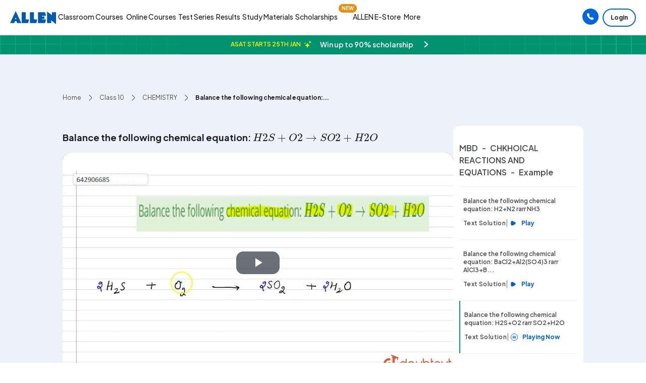

--- FILE ---
content_type: text/javascript
request_url: https://static.allen.in/_next/static/chunks/38087-2f74ee824cb4124b.js
body_size: 16782
content:
!function(){try{var e="undefined"!=typeof window?window:"undefined"!=typeof global?global:"undefined"!=typeof self?self:{},t=(new e.Error).stack;t&&(e._sentryDebugIds=e._sentryDebugIds||{},e._sentryDebugIds[t]="02455262-4061-4a0c-912c-ccfa6c29e3f1",e._sentryDebugIdIdentifier="sentry-dbid-02455262-4061-4a0c-912c-ccfa6c29e3f1")}catch(e){}}();"use strict";(self.webpackChunk_N_E=self.webpackChunk_N_E||[]).push([[38087],{73649:(e,t,l)=>{l.d(t,{D:()=>a});let a={DATE:"Please select a valid date.",DEFAULT:"Something went wrong!",UNEXPECTED_ERR:"An unexpected error occurred. Please try again later.",MOBILE_NO:"Please enter a valid 10-digit number.",NAME:"Please enter a name that is at least 3 characters long and uses only alphabets.",EMAIL:"Please enter a valid email address.",OPTIONS:"Please select a option.",VALUE:"Value required.",INTERNET:"Please check your internet connection.",OTP_EXHAUST:"You have exhausted all attempts. Please try after sometime.",INVALID_DOWNLOAD_LINK:"Issue in the download link. Please try again.",EMPTY_DOWNLOAD_LINK:"Empty download link",EMPTY_CONTENT:"Content is missing"}},54799:(e,t,l)=>{l.d(t,{B:()=>n,w:()=>a});let a={CHIPS:"chips",DATE:"dob",EMAIL:"email",FULL_NAME:"full_name",MOBILE_NUMBER:"mobile_number",NAME:"name",OPTIONS:"options"},n="main-navbar"},89521:(e,t,l)=>{l.d(t,{k:()=>a,r:()=>n});let a={adsat_registration_success:"adsat_registration_success",neet_rank_predicted:"neet_rank_predicted",jee_advanced_rank_predicted:"jee_advanced_rank_predicted",marketing_tracking_parameters:"marketing_tracking_parameters",user_details:"user_details",browser_details:"browser_details",class_selection:"class_selection",stream_selection:"stream_selection",know_more:"know_more",lp_visited:"lp_visited",faq_clicked:"faq_clicked",add_to_cart:"add_to_cart",enroll_now:"enroll_now",pdp_details:"pdp_details",social_icons_interacted:"social_icons_interacted",added_to_cart:"added_to_cart",checkout_basic_details_filled:"checkout_basic_details_filled",checkout_preferences_filled:"checkout_preferences_filled",checkout_initiated:"checkout_initiated",login_success:"login_success",onboarding_success:"onboarding_success",login_failed:"login_failed",onboarding_update:"onboarding_update",page_details:"page_details",payment_failed:"payment_failed",enrollment_success:"enrollment_success",spotlight_interacted:"spotlight_interacted",navigation_bar_clicked:"navigation_bar_clicked",schedule_callback:"mrkt_schedule_callback",address_details_filled:"address_details_filled",student_details_filled:"student_details_filled",parent_details_filled:"parent_details_filled",checkout_detailed_filled:"checkout_detailed_filled",tx_form_submitted:"TX_form_submitted",tx_study_mode_selected:"TX_study_mode_selected",button_clicked:"button_clicked"},n={COURSE_DETAILS:"course-details"}},9143:(e,t,l)=>{l.d(t,{A:()=>a});let a={APPLY:"Apply",BACK:"Back",CANCEL:"Cancel",CHANGE:"Change",EDIT:"Edit",REMOVE:"Remove",SAVE:"Save"}},15860:(e,t,l)=>{l.d(t,{y:()=>o});var a=l(7620),n=l(31703),i=l.n(n);let o=(e,t)=>{let{useDebounce:l=!1,disableCloseOnScroll:n=!1}=t||{},[o,r]=(0,a.useState)(!1),[s,d]=(0,a.useState)(null),c=i()(e=>{r(e)},100);(0,a.useEffect)(()=>{let t=t=>{o&&e.current&&!e.current.contains(t.target)&&r(!1)};return document.addEventListener("mousedown",t,{passive:!0}),document.addEventListener("touchstart",t,{passive:!0}),()=>{document.removeEventListener("mousedown",t),document.removeEventListener("touchstart",t)}},[e,o]);let u=(0,a.useCallback)(e=>{e.stopPropagation(),s&&(clearTimeout(s),d(null)),l?c(!0):r(!0)},[l,c,s]),_=(0,a.useCallback)(()=>{s&&clearTimeout(s);let e=setTimeout(()=>{r(!1),d(null)},200);d(e)},[s]),v=(0,a.useCallback)(function(){let e=arguments.length>0&&void 0!==arguments[0]&&arguments[0];if(o&&(r(!1),e)){var l;null==t||null===(l=t.parentHandler)||void 0===l||l.closeDropdown()}},[o,null==t?void 0:t.parentHandler]),p=(0,a.useCallback)(e=>{e.stopPropagation(),l?c(!o):r(!o)},[o,l,c]);return(0,a.useEffect)(()=>{if(o&&!n){let e=()=>{r(!1)};return document.addEventListener("scroll",e,{passive:!0}),()=>{document.removeEventListener("scroll",e)}}},[o,n]),(0,a.useEffect)(()=>()=>{s&&clearTimeout(s)},[s]),(0,a.useMemo)(()=>({openMenu:o,onMouseEnter:u,onMouseLeave:_,closeDropdown:v,setOpenMenu:r,openCloseDropDown:p}),[o,u,_,v,r,p])}},16459:(e,t,l)=>{l.d(t,{PZ:()=>p,mr:()=>m,x8:()=>f});var a=l(7620),n=l(81337),i=l(71383),o=l(3311),r=l(45760),s=l(76035),d=l(89521),c=l(61763),u=l(89674),_=l(74577);let v="GTM_EVENT_QUEUE";function p(){let e=(0,o.usePathname)(),t=(0,o.useSearchParams)(),l=(0,c.G)(s.M3),{persona_state:i,phone:v}=(0,c.G)(s.th);(0,a.useEffect)(()=>{var e,a;let o={utm_source:"",utm_medium:"",utm_campaign:"",utm_term:"",utm_content:"",utm_adset:"",utm_ad:"",utm_campaignid:"",utm_adsetid:"",utm_adid:"",utm_termid:"",utm_contentid:"",utm_custom_1:"",utm_custom_2:"",utm_custom_3:"",utm_custom_4:"",utm_custom_5:"",utm_custom_6:"",utm_custom_7:"",utm_custom_8:"",utm_custom_9:"",utm_custom_10:"",gclid:"",fbclid:"",referral_url:document?document.referrer:"",channel:document?(a=null===(e=document)||void 0===e?void 0:e.referrer)?a&&!window.location.href.includes("utm_")?"organic":(window.location.href.includes("utm_"),"others"):"direct":"",current_url:window.location.href};sessionStorage.getItem("globalEventData")?o=JSON.parse(sessionStorage.getItem("globalEventData")||"{}"):sessionStorage.setItem("globalEventData",JSON.stringify(o));let{utm_source:s,utm_medium:c,utm_campaign:p,utm_term:f,utm_content:b,utm_adset:E,utm_ad:g,utm_campaignid:N,utm_adsetid:T,utm_adid:y,utm_termid:A,utm_contentid:x,utm_custom_1:I,utm_custom_2:O,utm_custom_3:C,utm_custom_4:S,utm_custom_5:R,utm_custom_6:w,utm_custom_7:j,utm_custom_8:L,utm_custom_9:D,utm_custom_10:P,gclid:k,fbclid:U}=Object.fromEntries(null!=t?t:[]),M=new n.r;return M.initialize({utm_source:s||"",utm_medium:c||"",utm_campaign:p||"",utm_term:f||"",utm_content:b||"",utm_adset:E||"",utm_ad:g||"",utm_campaignid:N||"",utm_adsetid:T||"",utm_adid:y||"",utm_termid:A||"",utm_contentid:x||"",utm_custom_1:I||"",utm_custom_2:O||"",utm_custom_3:C||"",utm_custom_4:S||"",utm_custom_5:R||"",utm_custom_6:w||"",utm_custom_7:j||"",utm_custom_8:L||"",utm_custom_9:D||"",utm_custom_10:P||"",gclid:k||"",fbclid:U||""}),o={...o,...M.currentParams},sessionStorage.setItem("globalEventData",JSON.stringify(o)),(async()=>{m({event:d.k.marketing_tracking_parameters,data:o}),m({event:d.k.user_details,data:{is_logged_user:l?"yes":"no",mixpanel_device_id:localStorage.getItem("distinct_id"),enrolled_user:i===r.Eh.ENROLLED?"yes":"no",user_id:(0,_.F6)(),phone_number:await (0,u.Gg)(v)}}),m({event:d.k.browser_details,data:{device_type:(0,_.I0)()?"mweb":"web",browser:(0,_.X5)(),operating_system:(0,_.R0)(),screen_resolution:(0,_.DC)()}})})(),window.addEventListener("gtmLoaded",h),()=>{window.removeEventListener("gtmLoaded",h)}},[t,e,v,l,i])}function m(e){try{var t,l,a;(null===(t=window)||void 0===t?void 0:t.dataLayer)?null===(a=window)||void 0===a||null===(l=a.dataLayer)||void 0===l||l.push(e):f(e)}catch(e){console.warn("Error sending event to GTM",e)}}function f(e){try{let t=JSON.parse(i.LocalStorage.get(v)||"[]");Array.isArray(t)?(t.push(e),i.LocalStorage.set(v,JSON.stringify(t))):i.LocalStorage.set(v,"[]")}catch(e){console.warn("Error in  queueEventToGTMM",e)}}function h(){try{let e=JSON.parse(i.LocalStorage.get(v)||"[]");Array.isArray(e)&&e.forEach(e=>{m(e)})}catch(e){console.warn("Error in emitAllQueuedEvents",e)}finally{i.LocalStorage.set(v,"[]")}}},59903:(e,t,l)=>{l.d(t,{r:()=>a});var a=function(e){return e.PROFILE_SIDEBAR="PROFILE_SIDEBAR",e.PROFILE_DROPDOWN="PROFILE_DROPDOWN",e}({})},83891:(e,t,l)=>{l.d(t,{Xu:()=>d,eX:()=>s,lt:()=>r,rU:()=>o});var a=l(50702),n=l(1223),i=l(72694);function o(e){let t=arguments.length>1&&void 0!==arguments[1]?arguments[1]:{};(0,a.iG)(e,t)}function r(e,t){var l,o,r,s;let d=arguments.length>2&&void 0!==arguments[2]?arguments[2]:{};t instanceof n.hD&&(null==t?void 0:t.apiUrl)?(0,a.Md)("CAUGHT_API_ERROR",t,{data:(null==t?void 0:t.apiData)||"",..."object"==typeof d?d:{value:d}},!0,{__apiUrl:(null==t?void 0:t.apiUrl)||"",__apiMethod:(null==t?void 0:t.apiMethod)||"",__apiStatusCode:(null==t?void 0:t.apiStatusCode)||""}):t instanceof i.pe&&(null==t?void 0:null===(l=t.config)||void 0===l?void 0:l.url)?(0,a.Md)("CAUGHT_API_ERROR",t,{data:(null==t?void 0:null===(o=t.config)||void 0===o?void 0:o.data)||"",..."object"==typeof d?d:{value:d}},!0,{__apiUrl:(null==t?void 0:null===(r=t.config)||void 0===r?void 0:r.url)||"",__apiMethod:(null==t?void 0:null===(s=t.config)||void 0===s?void 0:s.method)||"",__apiStatusCode:String((null==t?void 0:t.status)||"")}):(0,a.Md)(e,t,"object"==typeof d?d:{value:d})}function s(e){let t=arguments.length>1&&void 0!==arguments[1]?arguments[1]:"unknown";console.error("Error in ".concat(t,":"),e)}function d(e){let t=arguments.length>1&&void 0!==arguments[1]?arguments[1]:"unknown";s(e,t),r("CAUGHT_ERROR",e,{context:t})}},83631:(e,t,l)=>{l.d(t,{A:()=>f});var a=l(54568),n=l(50292),i=l.n(n),o=l(97923),r=l(36437),s=l(36335),d=l(83891),c=l(94689),u=l(92465),_=l(38337),v=l(329);let p=e=>e.type===o.x.NAVIGATION||e.type===o.x.EXTERNAL_NAVIGATION,m=e=>e.className?(0,a.jsx)(r.A,{...e}):e.text?(0,a.jsx)(u.o,{...e}):(0,a.jsx)(_.c,{...e}),f=e=>{var t,l,n,o,r,u;let{cta:_,children:f,className:h,buttonProps:b={},linkProps:E={},afterActionCallback:g=()=>{}}=e,N=(0,v.Md)(),{label:T,action:y}=_||{};return _&&y&&p(y)?(0,a.jsx)(s.A,{className:h,cta:_,onClick:g,...E,children:f}):y?(0,a.jsx)(m,{...b,className:i()(h,b.className),text:T,iconAltText:null==_?void 0:null===(t=_.ctaIcon)||void 0===t?void 0:t.alt_text,isNameIcon:!!(null==_?void 0:null===(l=_.ctaIcon)||void 0===l?void 0:l.name),iconName:null==_?void 0:null===(n=_.ctaIcon)||void 0===n?void 0:n.name,isIcon:!!(null==_?void 0:null===(o=_.ctaIcon)||void 0===o?void 0:o.url),url:null==_?void 0:null===(r=_.ctaIcon)||void 0===r?void 0:r.url,iconPosition:null==_?void 0:null===(u=_.ctaIcon)||void 0===u?void 0:u.position,onClick:e=>{var t,l,a;if(null==_?void 0:null===(t=_.action)||void 0===t?void 0:t.tracking_params){let e=null==_?void 0:null===(l=_.action)||void 0===l?void 0:l.tracking_params;N({event_name:(null==e?void 0:e.event_type)||"",event_properties:{...null!==(a=null==e?void 0:e.current)&&void 0!==a?a:{}}})}null==e||e.preventDefault(),null==e||e.stopPropagation(),y&&(0,c.P)(y).then(()=>{g()}).catch(e=>(0,d.rU)("CTA_BUTTON_CLICK_FAILED",{error:e,label:T,action:y}))},children:f}):(0,a.jsx)("div",{className:h,children:f})}},46273:(e,t,l)=>{l.d(t,{u:()=>c});var a=l(7620),n=l(81036),i=l(52443),o=l(78665),r=l(52706);let s=()=>(0,o.dD)(o.Hk.FEATURE_FLAGS,(0,r._$)().ENV_ENUM),d=(e,t,l)=>{try{if(e.getIsMultiConfigMode()){let a=e.getConfigByKey(l);return null==a?void 0:a[t]}return e.getFeatureFlag(t)}catch(e){return console.warn("Error getting feature flag",{featureFlagName:t,configKeyName:l,error:e}),n.z[t]}},c=(e,t)=>{let l=(0,i.JN)(),o=null==l?void 0:l.configInstance,r=null!=t?t:s(),[c,u]=(0,a.useState)(()=>o?d(o,e,r):n.z[e]),_=(0,a.useCallback)(()=>{o&&u(d(o,e,r))},[o,e,r]);return(0,a.useEffect)(()=>{if(!o){console.warn("Remote config instance is not available",{featureFlagName:e,configKeyName:r});return}return _(),o.on("updated",_),()=>{o.off("updated",_)}},[o,_,e,r]),c}},69995:(e,t,l)=>{l.d(t,{ClientGate:()=>o});var a=l(54568),n=l(7620);let i=()=>()=>{},o=e=>{let{children:t,enabled:l=!0}=e,o=(0,n.useSyncExternalStore)(i,()=>!1,()=>!0);return l&&o?null:(0,a.jsx)(a.Fragment,{children:t})}},23684:(e,t,l)=>{l.d(t,{A:()=>r});var a=l(54568);l(7620);var n=l(81187),i=l(50292),o=l.n(i);let r=e=>{let{open:t,onClose:l,children:i,className:r="bg-primary",drawerChildrenClassName:s=""}=e;return(0,a.jsx)(n._,{variant:"temporary",anchor:"right",open:t,onClose:l,allowOutsideClickClose:!0,allowEscapeBasedClose:!0,childrenClassName:s,children:(0,a.jsx)("div",{role:"presentation",className:o()("w-130 max-w-full",r),children:i})})}},93068:(e,t,l)=>{l.r(t),l.d(t,{default:()=>h});var a=l(54568),n=l(76035),i=l(61763),o=l(21384),r=l(7620),s=l(90208),d=l(83447),c=l(66925),u=l(44771),_=l(74245),v=l(92465),p=l(60739),m=l(23684);let f=(0,r.lazy)(()=>l.e(10212).then(l.bind(l,10212))),h=e=>{let{studentFullName:t,isMobile:l}=e,h=(0,s.jL)(),b=(0,i.G)(n.$A),E=(0,i.G)(n.p6),{selectedCourse:g}=(0,d.q)(),N=(0,i.G)(e=>e.userSlice.course_details),T=(0,r.useMemo)(()=>null==N?void 0:N.find(e=>e.course_id===(null==g?void 0:g.id)),[N,g]),y=(0,i.G)(n.zz),A=(0,i.G)(n.M3),x=()=>{h((0,u.Tu)()),h((0,u.aE)())};return(0,a.jsxs)(a.Fragment,{children:[(0,a.jsx)(r.Suspense,{children:(0,a.jsx)(m.A,{open:b,onClose:()=>{h((0,u.fG)())},className:l?"w-full":"",drawerChildrenClassName:l?"w-full":"",children:(0,a.jsx)(f,{})})}),(0,a.jsxs)(a.Fragment,{children:[(0,a.jsxs)("div",{className:"hidden cursor-pointer gap-x-0.5 border-x border-inactive px-4  lg:flex lg:flex-col  lg:gap-y-0.5",onClick:x,children:[(0,a.jsx)("div",{children:(0,a.jsx)("div",{"data-testid":"user-name",className:"whitespace-nowrap",children:T?(0,a.jsx)(_.E,{component:"span",weight:"semibold",fontColor:"default-title",children:"".concat(null==T?void 0:T.class," • ").concat(null==T?void 0:T.stream)}):t})}),(y||E)&&(0,a.jsx)("div",{"data-testid":"user-title",className:"text-xs font-bold text-default-body",children:A&&T?(0,a.jsxs)("div",{className:"flex items-center",children:[(0,a.jsx)(_.E,{component:"span",size:"base",fontColor:"active",weight:"semibold",children:"Change course"}),(0,a.jsx)(o.xW,{name:"arrow-right-v3-bold",height:18,width:18,url:"",color:(0,p.rQ)(c.t.BRAND_ACTIVE)})]}):E})]}),(0,a.jsx)("div",{className:"block lg:hidden",children:(0,a.jsxs)(a.Fragment,{children:[(0,a.jsx)("div",{className:"flex gap-0.5 ",children:["class","stream","mode"].map(e=>(0,a.jsx)(_.E,{size:"small",component:"span",weight:"semibold",fontColor:"default-body",className:"my-0.5 whitespace-nowrap rounded-1 border-1 border-inactive bg-secondary px-1",children:null==T?void 0:T[e]},e))}),(0,a.jsx)("div",{children:(0,a.jsx)(v.o,{onClick:x,buttonType:"transparent",size:"medium",children:(0,a.jsxs)("div",{className:"flex items-center",children:[(0,a.jsx)(_.E,{component:"span",weight:"semibold",fontColor:"active",children:"Change course"}),(0,a.jsx)(o.xW,{name:"arrow-right-v3-bold",height:18,width:18,url:"",color:(0,p.rQ)(c.t.BRAND_ACTIVE)})]})})})]})})]})]})}},78860:(e,t,l)=>{l.d(t,{A:()=>ep});var a=l(54568),n=l(7620),i=l(96460),o=l(4203),r=l(10231),s=l(92465),d=l(76035),c=l(61763),u=l(36335),_=l(50580),v=l(39412),p=l(93068),m=l(46273),f=l(47978),h=l(11711),b=l(81187),E=l(3854),g=l(50292),N=l.n(g),T=l(99352),y=l.n(T),A=l(3494),x=l(6369),I=l(97923),O=l(45397),C=l(74245),S=l(44771),R=l(9143),w=l(66925),j=l(49703),L=l(52203),D=l(3311);function P(e){var t;let{data:l,setDrawer:i}=e,p=(0,c.j)(),m=(0,D.useRouter)(),{setTheme:f}=(0,j.D)(),[g,T]=(0,n.useState)(0),[P,k]=(0,n.useState)({0:0}),U=e=>{T(t=>t===e?null:e)},M=(e,t)=>{k(l=>({...l,[e]:l[e]===t?null:t}))},G=(0,c.G)(d.M3),V=()=>{i(!1)},F=function(){let e=arguments.length>0&&void 0!==arguments[0]?arguments[0]:"";(0,r.$)({event_name:_.b8.BUTTON_CLICK,event_properties:{current_screen_section:"header",flow:"",button_name:e}})},B=function(e){let t=arguments.length>1&&void 0!==arguments[1]?arguments[1]:"";(0,r.$)({event_name:_.b8.BUTTON_CLICK,event_properties:{current_screen_section:"header",flow:"",button_name:t}}),null!=e&&void 0!=e&&(i(!1),(0,o.M)(e))},H=e=>{(0,r.$)({event_name:_.b8.NAV_BAR_CLICK,event_properties:{current_screen_section:"header",flow:"",tab_name:"Allen",tab_position:"0"}}),e&&i(!1)},K=function(){let e=arguments.length>0&&void 0!==arguments[0]?arguments[0]:"headerTab",t=arguments.length>1&&void 0!==arguments[1]?arguments[1]:0;(0,r.$)({event_name:_.b8.DROPDOWN_CLICK,event_properties:{current_screen_section:"header",flow:"",section_name:e}}),U(t)},Y=function(e){let t=arguments.length>1&&void 0!==arguments[1]?arguments[1]:"",l=arguments.length>2&&void 0!==arguments[2]?arguments[2]:"",a=arguments.length>3&&void 0!==arguments[3]?arguments[3]:"";(0,r.$)({event_name:_.b8.NAV_BAR_SELECTION_CLICK,event_properties:{current_screen_section:"header",flow:"",section_name:t,sub_section_name:l,link_text_cta:a}}),(null==e?void 0:e.type)!==I.x.NAVIGATION&&(null==e?void 0:e.type)!==I.x.EXTERNAL_NAVIGATION&&(0,o.M)(e),i(!1)},z=async()=>{F(A.VJ),await (0,O.eg)()(p).then(()=>{i(!1),f(L.N$),m.push("/")})},W=()=>{p((0,S.bA)())},X=()=>{p((0,S.gQ)({heading:x.JD.LOG_OUT_LINK,description:x.JD.LOG_OUT_TEXT,handleClose:W,primaryBtnLabel:x.JD.LOG_OUT_LINK,primaryBtnClick:z,secondaryBtnLabel:R.A.CANCEL,secondaryBtnClick:W,popupSize:"sm"})),i(!1)};return(0,a.jsx)(a.Fragment,{children:(0,a.jsx)(b._,{variant:"persistent",anchor:"left",open:!0,onClose:()=>e=>{("keydown"!==e.type||"Tab"!==e.key&&"Shift"!==e.key)&&V()},hideBackdrop:!1,allowEscapeBasedClose:!1,allowOutsideClickClose:!1,childrenClassName:"flex flex-col h-full md:w-1/2 w-5/6 flex-1 bg-primary !overflow-hidden",children:(0,a.jsxs)(a.Fragment,{children:[(0,a.jsxs)("div",{className:"sticky top-0 z-20 flex justify-between bg-primary py-8 pl-4 shadow-md",children:[(0,a.jsx)("div",{className:"flex self-center",children:(0,a.jsx)(u.A,{cta:{label:"",action:l.logo.action},onClick:()=>{var e;return H(null==l?void 0:null===(e=l.logo)||void 0===e?void 0:e.action)},children:(0,a.jsx)(v.A,{size:"small"})})}),(0,a.jsx)("div",{className:"mx-4 self-center ",children:(0,a.jsx)(s.o,{size:"large",buttonType:"transparent",iconName:"close",iconAltText:"close icon",text:"",isNameIcon:!0,iconPosition:"right",testId:"closeIcon",iconColor:w.t.ICONS_DEFAULT_ACTIVE,onClick:V})})]}),(0,a.jsx)("div",{className:"no-scrollbar overflow-y-scroll pb-20",children:y()(null==l?void 0:l.tabs)&&(0,a.jsx)("div",{children:l.tabs.map((e,t)=>{var l,n;return(null==e?void 0:e.sections)&&(null==e?void 0:null===(l=e.sections)||void 0===l?void 0:l.length)>0?(0,a.jsxs)(E.nD,{placeholder:"accordion",open:g===t,className:N()("px-5 border-b border-inactive",{"bg-secondary border-b-0":g===t}),icon:(0,a.jsx)(h.A,{width:24,height:24,color:"currentColor",className:N()("mx-auto text-default-title h-4 w-4 transition-transform",{"rotate-180":g===t})}),children:[(0,a.jsx)(E.u,{placeholder:e.label,onClick:()=>K(e.label,t),className:N()("border-b-0"),children:(0,a.jsx)(C.E,{component:"p",fontColor:"default-title",weight:"bold",label:e.label,className:"mr-auto"})}),(0,a.jsx)(E.jR,{className:"!pt-0",children:null==e?void 0:null===(n=e.sections)||void 0===n?void 0:n.map((l,n)=>{var i;return(0,a.jsxs)("nav",{className:"p-0",children:[l.list.title?(0,a.jsx)(C.E,{component:"span",size:"xs",fontColor:"default-title",className:"mr-auto",label:l.list.title},"".concat(l.list.title,"_menu_title_").concat(n)):(0,a.jsx)(a.Fragment,{}),null==l?void 0:null===(i=l.list)||void 0===i?void 0:i.items.map((i,o)=>(0,a.jsx)("div",{children:(null==i?void 0:i.submenu)?(0,a.jsxs)(E.nD,{placeholder:"accordion",open:P[t]===o,className:N()("p-0 px-5 border-b border-opacity-10 border-mute-active",{"bg-secondary border-b-0":g===t}),icon:(0,a.jsx)(h.A,{width:24,height:24,color:"currentColor",className:N()("text-default-title h-4 w-4 transition-transform",{"rotate-180":P[t]===o})}),children:[(0,a.jsx)(E.u,{placeholder:i.label,onClick:()=>M(t,o),className:"border-b-0 py-2",children:(0,a.jsx)(C.E,{component:"span",size:"xs",fontColor:"default-title",weight:P[t]===o?"medium":"semibold",label:i.label})}),(0,a.jsx)(E.jR,{className:"border-l border-mute-active border-opacity-10 px-2 py-0",children:i.submenu.map((t,n)=>(0,a.jsx)(u.A,{cta:t,className:"py-1",children:(0,a.jsx)("div",{role:"button",className:"flex w-full items-center rounded-lg p-3 text-start leading-tight outline-none transition-all hover:bg-transparent focus:bg-opacity-80 active:bg-transparent",onClick:()=>{(null==t?void 0:t.action)&&Y(null==t?void 0:t.action,l.list.title,e.label,t.label)},children:(0,a.jsx)(C.E,{component:"span",fontColor:"default-title",label:t.label})})},"submenu_".concat(n)))})]},"acc_".concat(o)):(0,a.jsx)(u.A,{cta:i,className:"py-1",children:(0,a.jsx)("div",{role:"button",className:"px-5 py-3 hover:bg-transparent focus:bg-transparent active:bg-transparent",onClick:()=>{(null==i?void 0:i.action)&&Y(null==i?void 0:i.action,l.list.title,e.label,i.label)},children:(0,a.jsx)(C.E,{component:"span",size:"xs",weight:"semibold",fontColor:"default-title",label:i.label})})},"".concat(e.label,"_menu_").concat(n,"_").concat(o))},"submenu-".concat(o)))]},"".concat(t,"_menu_").concat(n))})})]},"acc__".concat(t)):(0,a.jsxs)("div",{onClick:()=>B(null==e?void 0:e.action,e.label),className:"mr-auto flex flex-row items-center gap-2 border-b border-inactive px-5 py-4 text-sm font-semibold text-default-title",children:[e.label,(null==e?void 0:e.tag_name)&&(0,a.jsx)(C.E,{component:"span",weight:"bold",fontColor:"static-white",className:"rounded-lg   bg-event-attention px-1.5 pt-0",children:e.tag_name})]},"".concat(e.label,"_").concat(t))})})}),(0,a.jsx)("div",{className:"fixed bottom-0 left-0 z-20 mt-8 inline-flex h-8 w-full-available items-center bg-primary py-8 pl-4 shadow-md",children:(0,a.jsx)(s.o,{buttonType:"link",size:"medium",testId:"ctaButton",onClick:()=>{var e,t;return G?X():B(null===A.cG||void 0===A.cG?void 0:null===(e=A.cG.cta)||void 0===e?void 0:e.action,null===A.cG||void 0===A.cG?void 0:null===(t=A.cG.cta)||void 0===t?void 0:t.label)},children:G?A.VJ:null===A.cG||void 0===A.cG?void 0:null===(t=A.cG.cta)||void 0===t?void 0:t.label})})]})})})}var k=l(83631),U=l(89521),M=l(16459),G=l(83891),V=l(38337),F=l(15860),B=l(71025),H=l(19193),K=l(60739);let Y=e=>{let{hasSubMenu:t}=e;return t?(0,a.jsx)(B.A,{color:"currentColor",height:16,width:16}):null},z=e=>{let{label:t,hasSubMenu:l,itemIcon:n}=e;return(0,a.jsxs)("div",{className:N()("flex w-full-available rounded-md gap-3 bg-secondary py-2.5 pr-3 text-sm hover:bg-primary",{"pl-3":n,"pl-4":!n}),children:[n&&(0,a.jsx)("div",{className:"flex size-6 items-center justify-center rounded-full md:bg-fill-secondary-active",children:(0,a.jsx)(H.Ay,{url:null==n?void 0:n.url,name:null==n?void 0:n.name,alt_text:null==n?void 0:n.alt_text,width:16,height:16,loading:"eager",color:(0,K.rQ)(w.t.ICONS_BRAND_ACTIVE)})}),(0,a.jsxs)(C.E,{className:N()("flex flex-1 items-center line-clamp-1 justify-between"),size:"small",component:"span",children:[t,(0,a.jsx)(Y,{hasSubMenu:l})]})]})},W=e=>{var t;let{subMenu:l,subSectionTitle:n,handleMenuDropItemClick:i}=e,o=(0,a.jsx)(z,{label:l.label,hasSubMenu:(null==l?void 0:l.show_submenu_icon)||!!(null===(t=l.submenu)||void 0===t?void 0:t.length),itemIcon:l.icon});return(0,a.jsx)("div",{className:"flex w-full-available",children:l.action?(0,a.jsx)(k.A,{linkProps:{parentClassName:"block w-full"},cta:{label:"",action:l.action},afterActionCallback:()=>{l.action&&i(l.action,n||"",l.label)},children:o}):o})},X=e=>{let{menu:t,subMenu:l,depthLevel:i,index:d,position:c,sectionTitle:v,subSectionTitle:p,parentHandler:m}=e,f=(0,n.useRef)(null),h=(0,F.y)(f,{parentHandler:m}),{openMenu:b,onMouseEnter:E,onMouseLeave:g,closeDropdown:T,openCloseDropDown:y}=h,A=(0,n.useCallback)(()=>{var e,l;!(i>0)&&((0,r.$)({event_name:_.b8.NAV_BAR_CLICK,event_properties:{current_screen_section:"header",flow:"",tab_name:null==t?void 0:t.label,tab_position:c+""}}),(null==t?void 0:t.action)&&(null==t?void 0:null===(e=t.action)||void 0===e?void 0:e.type)!==I.x.NAVIGATION&&(null==t?void 0:null===(l=t.action)||void 0===l?void 0:l.type)!==I.x.EXTERNAL_NAVIGATION&&((0,o.M)(t.action).catch(e=>(0,G.rU)("NAV_MENU_CLICK_ERROR",e)),T(),(0,M.mr)({event:U.k.navigation_bar_clicked,data:{name:null==t?void 0:t.label,position:c+1,clicked_subtype_name:""}})))},[T,i,t,c]),x=(0,n.useCallback)(function(e){let t=arguments.length>1&&void 0!==arguments[1]?arguments[1]:"",l=arguments.length>2&&void 0!==arguments[2]?arguments[2]:"";if(T(!0),e){switch(null==e?void 0:e.type){case I.x.NAVIGATION:case I.x.EXTERNAL_NAVIGATION:break;default:(0,o.M)(e).catch(e=>(0,G.rU)("MENU_DROPDOWN_CLICK_ERROR",e))}(0,r.$)({event_name:_.b8.NAV_BAR_SELECTION_CLICK,event_properties:{current_screen_section:"header",flow:"",section_name:v,sub_section_name:t,link_text_cta:l}}),(0,M.mr)({event:U.k.navigation_bar_clicked,data:{name:v,position:c+1,clicked_subtype_name:t}});try{(0,M.mr)({event:U.k.stream_selection,data:{stream:l}})}catch(e){(0,G.rU)("Error in sending event to GTM",e)}}},[c,v,T]),O=(0,n.useCallback)(()=>{var e,l,n;let o=!!(null==t?void 0:null===(e=t.sections)||void 0===e?void 0:e.length),r=(0,a.jsx)("div",{className:N()("bar h-1 mt-2 rounded-xl",{"bg-fill-primary-active":b&&o&&!(null==t?void 0:t.hide_menu_active_bar)||b&&!o&&(null==t?void 0:t.action)&&!(null==t?void 0:t.hide_menu_active_bar)})});return(0,a.jsxs)("li",{className:N()("relative",{"mr-6":null==t?void 0:t.tag_name,"mt-2":r}),ref:f,onMouseEnter:E,onMouseLeave:g,onClick:y,"aria-expanded":b?"true":"false","aria-haspopup":"menu",children:[(0,a.jsxs)("div",{className:"cursor-pointer font-medium text-default-title",children:[(null==t?void 0:t.action)?(0,a.jsx)(u.A,{cta:{label:t.label||"",action:t.action},className:N()("text-center text-nowrap bg-transparent mx-1 text-sm font-medium",{"pr-5":null==t?void 0:t.tag_name,"!p-0":!(null==t?void 0:t.tag_name)}),testId:(null==t?void 0:t.label)||"",onClick:A}):(null==t?void 0:t.icon)?(0,a.jsx)(V.c,{buttonType:"primary",size:"small",iconName:null===(l=t.icon)||void 0===l?void 0:l.name,isNameIcon:!0}):(0,a.jsx)("div",{className:"text-nowrap",children:(0,a.jsx)(s.o,{testId:(null==t?void 0:t.label)||"",buttonType:"transparent",noHoverState:!0,onClick:A,text:(null==t?void 0:t.label)||"",size:"medium",fontBold:!1})}),(null==t?void 0:t.tag_name)&&(0,a.jsx)(C.E,{component:"span",weight:"bold",size:"small",fontColor:"static-white",className:"absolute right-0 top-1 -translate-y-full translate-x-full rounded-xl bg-fill-warning-bold px-1.5 py-px !text-2xs",children:t.tag_name}),r]}),t&&(null==t?void 0:t.sections)&&(null===(n=(null==t?void 0:t.sections)||[])||void 0===n?void 0:n.length)>0&&(0,a.jsx)("div",{className:N()("navDropdown duration-300 w-fit flex-row",{"pt-4.5":!t.hide_menu_active_bar,"pt-2.5":t.hide_menu_active_bar,"left-0":(null==t?void 0:t.dialog_position)!=="left","flex animate-fade-in":b,"hidden animate-fade-out":!b}),id:"headerTabDropDown",children:null==t?void 0:t.sections.map((e,l)=>{var n,o,r,s;return(0,a.jsxs)("div",{className:"w-60 rounded-xl bg-secondary shadow-md",children:[e.list.title&&(0,a.jsx)("div",{className:"flex items-start justify-between p-2",children:(0,a.jsx)("div",{className:"cursor-default bg-secondary px-2 pt-1 ",children:(0,a.jsx)(C.E,{component:"span",weight:"bold",fontColor:"active",className:"uppercase tracking-wider",children:null==e?void 0:e.list.title})})}),(null==e?void 0:null===(n=e.list)||void 0===n?void 0:n.items)&&(null==e?void 0:null===(r=e.list)||void 0===r?void 0:null===(o=r.items)||void 0===o?void 0:o.length)>0&&(0,a.jsx)("ul",{className:"grid grid-cols-1 gap-y-2 py-2",children:null==e?void 0:null===(s=e.list)||void 0===s?void 0:s.items.map((e,l)=>(0,a.jsx)(X,{subMenu:e,index:l,position:c,sectionTitle:t.label,subSectionTitle:"",parentHandler:h,depthLevel:Number(i+1)},"".concat(null==t?void 0:t.label,"_").concat(null==e?void 0:e.label,"_").concat(l)))})]},"".concat(null==t?void 0:t.label,"_section_").concat(null==e?void 0:e.list.title,"_").concat(l))})})]})},[h,i,A,t,E,g,y,b,c]),S=(0,n.useCallback)(()=>{var e,t;let n=null===(e="".concat(p||""," ").concat((null==l?void 0:l.label)||""))||void 0===e?void 0:e.trim();return(0,a.jsxs)("li",{className:"menu-items-1 relative",ref:f,onMouseEnter:E,onMouseLeave:g,onClick:y,"aria-expanded":b?"true":"false","aria-haspopup":"menu",children:[l&&(0,a.jsx)("div",{className:"px-2",children:(0,a.jsx)(W,{subMenu:l,subSectionTitle:n,handleMenuDropItemClick:x})}),(null==l?void 0:l.submenu)&&(null==l?void 0:null===(t=l.submenu)||void 0===t?void 0:t.length)>0&&(0,a.jsx)("ul",{className:"navDropdown navDropdown-submenu duration-300 ".concat(b?"flex animate-fade-in":"hidden animate-fade-out"," w-fit flex-row"),style:{top:50*d+"px"},id:"headerTabSubDropDown",children:(0,a.jsx)("div",{className:"relative w-60 rounded-xl bg-secondary p-2 shadow-md",children:null==l?void 0:l.submenu.map((e,t)=>(0,a.jsx)(X,{subMenu:e,index:t,position:c,sectionTitle:v,parentHandler:h,subSectionTitle:n,depthLevel:Number(i+1)},t))})})]},"".concat(v,"-").concat(p,"-").concat(null==l?void 0:l.label,"-menu-item"))},[p,l,v,E,g,y,b,x,d,c,h,i]),R=(0,n.useCallback)(()=>{var e;let t=null===(e="".concat(p||""," ").concat((null==l?void 0:l.label)||""))||void 0===e?void 0:e.trim();return l?(0,a.jsx)("li",{className:"menu-items-1",ref:f,onMouseEnter:E,onMouseLeave:g,onClick:y,children:(0,a.jsx)(W,{subMenu:l,subSectionTitle:t,handleMenuDropItemClick:x})},d+"-sub-item"):null},[x,d,E,g,y,l,p]);return 0===i?O():1===i?S():2===i?R():null},q=e=>{var t;return(0,a.jsx)("nav",{className:"flex h-full flex-row",children:(0,a.jsx)("ul",{className:"flex h-full list-none items-center justify-center gap-x-5 self-end md:mr-2",children:null===(t=e.filteredTabs)||void 0===t?void 0:t.map((e,t)=>(0,a.jsx)(X,{menu:e,position:t,index:t,depthLevel:0},"".concat(t,"_menu_").concat(e.label)))})})},J=(0,l(77844).default)(()=>Promise.all([l.e(16341),l.e(88070),l.e(15784),l.e(94060),l.e(36925)]).then(l.bind(l,36925)),{loadableGenerated:{webpack:()=>[36925]}});function Q(e){var t;let{data:l}=e,h=(0,D.usePathname)(),b=(0,m.u)("ignore_header_for_mweb")||[],[E,g]=(0,n.useState)(!1),T=(0,m.u)("enable_multi_course"),y=(0,c.G)(d.P_),x=T&&y,I=(0,c.G)(d.M3),O=(0,c.G)(d.J4),C=(0,c.G)(d.OK),S=function(e){let t=arguments.length>1&&void 0!==arguments[1]?arguments[1]:"";(0,r.$)({event_name:_.b8.BUTTON_CLICK,event_properties:{current_screen_section:"header",flow:"",button_name:t}}),null!=e&&void 0!=e&&(g(!1),(0,o.M)(e))},R=e=>{(0,r.$)({event_name:_.b8.NAV_BAR_CLICK,event_properties:{current_screen_section:"header",flow:"",tab_name:"Allen",tab_position:"0"}}),e&&g(!1)};return((0,n.useEffect)(()=>(E?document.body.classList.add("overflow-hidden"):document.body.classList.remove("overflow-hidden"),()=>{document.body.classList.remove("overflow-hidden")}),[E]),b.includes(h))?(0,a.jsx)(a.Fragment,{}):(0,a.jsxs)("div",{className:"sticky top-0 z-101 bg-secondary md:hidden",children:[(0,a.jsx)("div",{className:N()("container relative z-50 flex cursor-default items-center justify-between",{"py-4":y,"py-2.5":!y}),children:(0,a.jsxs)("div",{className:"flex w-full content-center items-center justify-between",children:[(0,a.jsxs)("div",{className:"flex items-center",children:[!y&&(0,a.jsx)("div",{className:"mr-2 cursor-pointer self-center",onClick:()=>{(0,r.$)({event_name:_.b8.BUTTON_CLICK,event_properties:{current_screen_section:"header",flow:"",button_name:"Hamburger Menu"}}),g(!0)},"data-testid":"menuIcon",children:(0,a.jsx)(i.A,{width:24,height:24,color:"currentColor"})}),(0,a.jsx)(f.X,{load:!x,name:"mweb-non-multi-course-logo",children:(0,a.jsx)("div",{onClick:()=>{var e;return R(null==l?void 0:null===(e=l.logo)||void 0===e?void 0:e.action)},children:(0,a.jsx)(u.A,{cta:{label:"",action:l.logo.action},children:(0,a.jsx)(v.A,{size:"small"})})})}),(0,a.jsx)(f.X,{load:x,name:"mweb-user-details",children:(0,a.jsx)(p.default,{isMobile:!0})})]}),(0,a.jsxs)("div",{className:"flex items-center gap-3",children:[(null==l?void 0:l.callbackCta)&&!C&&(0,a.jsx)(q,{filteredTabs:A.e4}),(0,a.jsx)(f.X,{load:I||O,name:"mweb-user-logged-in-view",children:(0,a.jsx)(J,{})}),(null==l?void 0:l.cta)&&!I&&!O&&(0,a.jsx)(s.o,{buttonType:"secondary",testId:"mwebLoginCtaButton",size:"small",text:null===(t=l.cta)||void 0===t?void 0:t.label,onClick:()=>{var e,t,a;return S(null===(e=l.cta)||void 0===e?void 0:e.action,null!==(a=null===(t=l.cta)||void 0===t?void 0:t.label)&&void 0!==a?a:"Login/signup")}})]})]})}),(0,a.jsx)(f.X,{load:E,name:"meb-drawer-view",children:(0,a.jsx)(P,{setDrawer:g,data:l})})]})}var $=l(54799),Z=l(83447),ee=l(88690),et=l(60699),el=l(85746),ea=l(29823),en=l(53427),ei=l(65519),eo=l(52671);let er=e=>{let{placeholder:t="Search",onChange:l,onSearch:i,className:o}=e,s=(0,D.useSearchParams)(),d=(null==s?void 0:s.get("query"))||"",[c,u]=(0,n.useState)(d),[v,p]=(0,n.useState)(!1),m=(0,ei.w)(w.t.ICONS_DEFAULT_ACTIVE),{isDarkTheme:f}=(0,el.useResolvedTheme)(),h=(0,et.S)().pathname,b=(0,eo.n)(h);return(0,n.useEffect)(()=>{if(v){let e={event_name:_.b8.BUTTON_CLICK,event_properties:{button_name:"search_button",current_screen:b}};(0,r.$)(e)}},[v,b]),(0,n.useEffect)(()=>{""===c&&""!==d&&(u(d),null==l||l(d))},[d]),(0,a.jsxs)("div",{className:N()("flex items-center gap-2 rounded-[16px] border ".concat(f?"border-[#FFFFFF]":"border-inactive"," bg-secondary px-3 py-2.5"),"w-80 transition-all h-11",f?"focus-within:border-static-white":"focus-within:border-primary",o),children:[(0,a.jsx)("span",{className:"flex items-center justify-center w-5 h-5",children:(0,a.jsx)(ea.A,{width:24,height:24,color:m})}),(0,a.jsx)("input",{type:"text",value:c,onChange:e=>{let t=e.target.value;u(t),null==l||l(t)},onKeyPress:e=>{"Enter"===e.key&&i&&i(c)},onFocus:()=>p(!0),onBlur:()=>p(!1),placeholder:t,className:"w-full bg-transparent text-default-title outline-none placeholder:text-[var(--text-inactive)] text-sm font-normal","aria-label":"Search"}),c&&(0,a.jsx)("button",{onClick:()=>{u(""),null==l||l("")},className:"cursor-pointer","aria-label":"Clear search",children:(0,a.jsx)(en.A,{width:24,height:24,color:m})})]})};var es=l(83331),ed=l(38766);let ec=(0,n.lazy)(()=>Promise.all([l.e(16341),l.e(88070),l.e(15784),l.e(94060),l.e(28612)]).then(l.bind(l,28612)));function eu(e){var t,l;let{data:i}=e,p=(0,et.S)(),h=(0,D.usePathname)(),b=(0,c.G)(d.M3)||!1,E=(0,c.G)(d.P_),g=(0,m.u)("ignore_header_for_web")||[],T=(0,c.G)(d.J4),y=(0,c.G)(d.OK),x=(0,c.G)(d.__),{selectedCourse:I}=(0,Z.q)(),O=(0,c.G)(e=>e.userSlice.course_details),C=(0,n.useMemo)(()=>null==O?void 0:O.find(e=>e.course_id===(null==I?void 0:I.id)),[O,I]),{searchbarAllowedPaths:S,headerSearchbarExcludedCourseNames:R,headerSearchbarAllowedCourseIds:w,headerSearchbarAllowedStreams:j,headerSearchbarAllowedSessions:L,disableSearch:P,searchbarPlaceholder:k}=(0,ed.$)(),U=(0,n.useMemo)(()=>(0,es.Kt)({isUserLoggedIn:b,studentBatchDetails:x,pathname:p.pathname,activeCourseDetails:C,searchbarAllowedPaths:S,headerSearchbarExcludedCourseNames:R,headerSearchbarAllowedCourseIds:w,headerSearchbarAllowedStreams:j,headerSearchbarAllowedSessions:L,disableSearch:P}),[b,x,p.pathname,C,S,R,w,j,L,P]),M=(0,n.useCallback)(()=>{if((null==i?void 0:i.tabs)&&Array.isArray(null==i?void 0:i.tabs)){let e=[...i.tabs];(0,ee.fU)()||V(e=window.innerWidth<(b?1180:1170)?e.filter(e=>"Study Materials"!==e.label&&"About us"!==e.label):window.innerWidth<(b?1320:1260)?e.filter(e=>"About us"!==e.label):null==i?void 0:i.tabs)}},[b,null==i?void 0:i.tabs]);(0,n.useEffect)(()=>(window.addEventListener("resize",M,{passive:!0}),M(),()=>{window.removeEventListener("resize",M)}),[M,b]);let[G,V]=(0,n.useState)((null==i?void 0:i.tabs)||[]),F=(0,n.useCallback)(function(e){let t=arguments.length>1&&void 0!==arguments[1]?arguments[1]:"";null!=e&&void 0!=e&&((0,r.$)({event_name:_.b8.BUTTON_CLICK,event_properties:{current_screen_section:"header",flow:"",button_name:t}}),(0,o.M)(e))},[]),B=(0,n.useCallback)(e=>{e&&(0,r.$)({event_name:_.b8.NAV_BAR_CLICK,event_properties:{current_screen_section:"header",flow:"",tab_name:"Allen",tab_position:"0"}})},[]),H=(0,n.useCallback)(e=>{if(e.trim()){let t=(0,eo.n)(p.pathname),l={event_name:_.b8.BUTTON_CLICK,event_properties:{button_name:"search_submitted",current_screen:t,query_searched:e}};(0,r.$)(l);let a="/search?query=".concat(encodeURIComponent(e));"/search"===p.pathname?p.replace(a):p.push(a)}},[p]);return g.includes(h)?(0,a.jsx)(a.Fragment,{}):(0,a.jsx)("div",{children:(0,a.jsxs)("div",{className:N()("header-container sticky top-0 z-101 mx-4 hidden cursor-default items-center sm:flex md:mx-5 ",{"h-17.5 xl:h-17":!E,"h-19.5":E}),children:[(0,a.jsxs)("div",{className:"flex items-center gap-x-8",children:[(0,a.jsx)("div",{className:"h-7",onClick:()=>B(i.logo.action),children:(0,a.jsx)(u.A,{cta:{label:"",action:null==i?void 0:null===(t=i.logo)||void 0===t?void 0:t.action},children:(0,a.jsx)(v.A,{})})}),!y&&(0,a.jsx)(q,{filteredTabs:G})]}),(0,a.jsx)("div",{className:"flex flex-1 justify-center",children:U&&(0,a.jsx)(er,{placeholder:k,onSearch:H})}),(0,a.jsxs)("div",{className:N()("flex items-center justify-end gap-x-4"),children:[(null==i?void 0:i.callbackCta)&&!y&&(0,a.jsx)(q,{filteredTabs:A.e4}),(null==i?void 0:i.cta)&&!b&&!T&&(0,a.jsx)("div",{children:(0,a.jsx)(s.o,{buttonType:"secondary",testId:"loginCtaButton",size:"small",text:null===(l=i.cta)||void 0===l?void 0:l.label,onClick:()=>{var e,t,l;return F(null===(e=i.cta)||void 0===e?void 0:e.action,null!==(l=null===(t=i.cta)||void 0===t?void 0:t.label)&&void 0!==l?l:"Login/signup")}})}),(0,a.jsx)(f.X,{load:b||T,name:"web-header-logged-in-view",children:(0,a.jsx)(ec,{isUserLoggedIn:b})})]})]})})}var e_=l(74577),ev=l(69995);function ep(e){var t;let{userAgent:l,ssrIsLoggedIn:n,removeHeaderConfig:i}=e,o=(0,ee.MG)(l),r=(0,e_.Ap)(l),s=A.cG;return o||null!==(t=null==i?void 0:i["mweb"===r?"remove_from_mweb":"remove_from_web"])&&void 0!==t&&t?(0,a.jsx)(a.Fragment,{}):(0,a.jsx)("header",{id:$.B,className:"sticky top-0 z-999 bg-secondary",children:(0,a.jsxs)(ev.ClientGate,{enabled:n,children:["mweb"!==r&&(0,a.jsx)(eu,{data:s}),"mweb"===r&&(0,a.jsx)(Q,{data:s})]})})}},89255:(e,t,l)=>{l.d(t,{Bh:()=>c,EW:()=>r,Og:()=>_,Ui:()=>u,Ut:()=>i,cl:()=>a,jE:()=>s,qn:()=>o,tf:()=>n,v:()=>d});let a={SHIMMER:{CARD_COUNT:10,TAB_COUNT:5,SUBTAB_COUNT:3}};var n=function(e){return e.ALL="ALL",e.VIDEOS="VIDEOS",e.VIDEO="VIDEO",e.CHAPTERS="CHAPTERS",e.DOCUMENTS="DOCUMENTS",e.TOOLS="TOOLS",e}({});let i="No results were found.",o="We couldn't find any matches for ",r="Try checking other tabs.",s="Try searching with different keywords.",d=(e,t)=>'No "'.concat(e,'" available'),c=(e,t)=>"We couldn't find any \"".concat(e,'" matching ').concat(t?' "'.concat(t,'"'):"","."),u=(e,t)=>"No results found for ".concat(e?e+" section under query ".concat(t):t+" query"),_="search_error"},38766:(e,t,l)=>{l.d(t,{$:()=>r});var a=l(46273);let n=["special-batch-contents","special-batch-topics","special-batch-subjects","library-web","subject-details","subject-topics","topic-details","search"],i=["cr_zbcQ3tBvdAKCsJSwUUKp4","cr_ifsxXemTSLnySt6Duju9v","cr_ffywTHAOqLunXZoU4ElOd","cr_rj90dfpKquIeks2TIkGoP","cr_vzGYFK08AOVpXWBUCgXUa","cr_JMecEyrrnt0HBi5Wi02rI","cr_Ps7Dd0nKM9Upqaj41b1Nv","cr_bBvRmWKATXzymgmb812jS","cr_7CnrwBKou0xAcx2FySH2v","cr_prSMWm2kxTRCkow9SGyYD","cr_JJ9aDVhH9uAyAr1eu7G5R","cr_z0CIALNvV09oDVUbspVdJ","cr_umsNTcWN4n0INsX0Om1UL","cr_OasmFTbGmfyfAM0GXqteY","cr_d6S01cNxNgKEvGXXnJyBi","cr_y58Ab1OGDCrzraRlbJLgt","cr_6ylQQXTnFSfkTmf8Vcng5","cr_7Ooij0ismnCv1e7bP17xK","cr_izpM0m2jZtE3m15kGuzbX","cr_6eGubVrcOxbatZTvxnMoU","cr_QDa6Wl6RdyfivJIwc7jbO","cr_xTh0MDKurFREbaqmR67p7","cr_5QWwGyNbbd1OXkL425lhE","cr_eCfbKqWN43Z7lnJGHzR9U","cr_FRbKhppA2j4AnmKgsC2yl","cr_AokAnj40ryVKrtutVJuE1","cr_U3TVXv0ikvmwuCW5S3p2V"],o=["DLP combo","Distance Learning Program","CBT package","Study Material + CBT package","Study Material + Test Series package","Study Material Package","Test Series + CBT package","Test series"];function r(){let e=(0,a.u)("header_searchbar_allowed_paths")||n,t=(0,a.u)("header_searchbar_excluded_course_names")||o,l=(0,a.u)("header_searchbar_allowed_course_ids")||i,r=(0,a.u)("header_searchbar_allowed_streams")||[];return{searchbarAllowedPaths:e,headerSearchbarExcludedCourseNames:t,headerSearchbarAllowedCourseIds:l,headerSearchbarAllowedStreams:r,headerSearchbarAllowedSessions:(0,a.u)("header_searchbar_allowed_sessions")||[],disableSearch:(0,a.u)("disable_search"),searchbarPlaceholder:(0,a.u)("searchbar_placeholder_text")||"Search"}}},41669:(e,t,l)=>{l.d(t,{E:()=>i});var a=l(83331),n=l(89255);let i=function(e){let t=arguments.length>1&&void 0!==arguments[1]?arguments[1]:[],l=arguments.length>2?arguments[2]:void 0,i=Array.isArray(t)?t:t?[t]:[],o=[];if(e!==n.tf.ALL){var r;if(!(null==l?void 0:null===(r=l.response)||void 0===r?void 0:r.tabs))return o.push({filter_field:"type",filter_values:[e]}),i.length>0&&i.forEach(e=>{e!==n.tf.ALL&&o.push({filter_field:"sub_type",filter_values:[e]})}),o;let t=Array.isArray(l.response.tabs)?l.response.tabs.find(t=>t.filter_value_name===e):l.response.tabs[e];if(!(null==t?void 0:t.filter_value_key)||!(null==t?void 0:t.filter_value_name))return console.warn("[createFilters] No valid mainTabInfo for activeTab '".concat(e,"'. mainTabInfo:"),t),o.push({filter_field:"type",filter_values:[e]}),i.length>0&&i.forEach(e=>{e!==n.tf.ALL&&o.push({filter_field:"sub_type",filter_values:[e]})}),o;o.push({filter_field:t.filter_value_key,filter_values:[t.filter_value_name]})}if(i.length>0&&e!==n.tf.ALL){if(null==l?void 0:l.response){let t=l.response[e];for(let e=0;e<i.length;e++){let l=i[e];if(l!==n.tf.ALL){if((0,a.RP)(t)&&t.response.tabs){let n=Object.values(t.response.tabs).find(e=>e.filter_value_name===l);if(n&&n.filter_value_key){if(o.push({filter_field:n.filter_value_key,filter_values:[l]}),e<i.length-1&&t.response[l]){let e=t.response[l];if((0,a.RP)(e))t=e;else break}}else{console.warn("[createFilters] No valid subtab info found for '".concat(l,"'")),o.push({filter_field:"sub_type",filter_values:[l]});break}}else{o.push({filter_field:"sub_type",filter_values:[l]});break}}}}else i.forEach(e=>{e!==n.tf.ALL&&o.push({filter_field:"sub_type",filter_values:[e]})})}return o}},52671:(e,t,l)=>{function a(e){return e.split("/").filter(Boolean).pop()||""}function n(e){var t;let{isUserLoggedIn:l,studentBatchDetails:n,pathname:i,activeCourseDetails:o,searchbarAllowedPaths:r,headerSearchbarExcludedCourseNames:s,headerSearchbarAllowedCourseIds:d,headerSearchbarAllowedStreams:c,headerSearchbarAllowedSessions:u,disableSearch:_}=e;if(!l||!n||0===n.length)return!1;let v=a(i);return!(c.length>0&&!n.some(e=>c.includes(e.stream))||u.length>0&&o&&"string"==typeof o.session&&!u.includes(o.session)||(null==o?void 0:o.course_name)&&s.includes(null!==(t=null==o?void 0:o.course_name)&&void 0!==t?t:""))&&(!(d.length>0)||null==o||!o.course_id||!!d.includes(null==o?void 0:o.course_id))&&r.includes(v)&&!_}l.d(t,{K:()=>n,n:()=>a})},65819:(e,t,l)=>{l.d(t,{db:()=>i,ml:()=>r,mu:()=>o,n2:()=>n});var a=l(83331);let n=e=>{if(!e)return!1;if((0,a.Qo)(e)){let{total_records:t=0,page_size:l=20}=e.response;return t>l}if((0,a.RP)(e)&&e.response&&e.response.activeTabData){let t=e.response.activeTabData;if((0,a.Qo)(t)){let{total_records:e=0,page_size:l=20}=t.response;return e>l}if((0,a.RP)(t)&&t.response&&t.response.activeTabData&&(0,a.Qo)(t.response.activeTabData)){let{total_records:e=0,page_size:l=20}=t.response.activeTabData.response;return e>l}}return!1},i=(e,t,l,n,i)=>{let o=n[t+(l.length>0?"_"+l.join("_"):"")]||1,r=e=>{let{total_records:t=0,page_size:l=20}=e,a=i||l;return{currentPage:o,totalPages:Math.ceil(t/a),totalRecords:t,pageSize:a}};if((0,a.Qo)(e))return r(e.response);if((0,a.RP)(e)&&e.response&&e.response.activeTabData){let t=e.response.activeTabData;if((0,a.Qo)(t))return r(t.response);if((0,a.RP)(t)&&t.response&&t.response.activeTabData&&(0,a.Qo)(t.response.activeTabData))return r(t.response.activeTabData.response)}return{currentPage:o,totalPages:1,totalRecords:0,pageSize:i||20}},o=e=>{if(e){if((0,a.Qo)(e))return e.response.page_size;if((0,a.RP)(e)&&e.response&&e.response.activeTabData){let t=e.response.activeTabData;if((0,a.Qo)(t))return t.response.page_size;if((0,a.RP)(t)&&t.response&&t.response.activeTabData&&(0,a.Qo)(t.response.activeTabData))return t.response.activeTabData.response.page_size}}};function r(e,t){let l=[];if(t<=9)for(let e=1;e<=t;e++)l.push(e);else if(e<=4){for(let e=1;e<=7;e++)l.push(e);l.push("ellipsis"),l.push(t)}else if(e>=t-3){l.push(1),l.push("ellipsis");for(let e=t-6;e<=t;e++)l.push(e)}else{l.push(1),l.push("ellipsis");for(let t=e-2;t<=e+2;t++)l.push(t);l.push("ellipsis"),l.push(t)}return l}},83331:(e,t,l)=>{l.d(t,{$w:()=>c,EL:()=>a.E,Gx:()=>i.Gx,Kt:()=>o.K,Le:()=>i.Le,Qo:()=>s,RP:()=>r,db:()=>n.db,mu:()=>n.mu,n2:()=>n.n2,tn:()=>d});var a=l(41669),n=l(65819),i=l(12844),o=l(52671);function r(e){return(null==e?void 0:e.type)==="TAB"}function s(e){return(null==e?void 0:e.type)==="LIST"}function d(e){return(null==e?void 0:e.type)==="GROUP"}function c(e){return"object"==typeof e&&null!==e&&"filter_value_name"in e&&"string"==typeof e.filter_value_name}},12844:(e,t,l)=>{l.d(t,{Gx:()=>n,Le:()=>o});var a=l(83331);let n=function(e,t){var l;let n=arguments.length>2&&void 0!==arguments[2]?arguments[2]:[];if(!e||!e.response)return!1;let o=e.response[t];if(!o||!((0,a.RP)(o)||o&&"object"==typeof o))return!1;let r=o;if(n.length>0){if(!(0,a.RP)(o))return!1;r=i(o,n)}return null!==r&&(0,a.RP)(r)&&"object"==typeof(null===(l=r.response)||void 0===l?void 0:l.tabs)&&null!==r.response.tabs&&Object.keys(r.response.tabs).length>0},i=(e,t)=>{let l=null;if(!e.response||0===t.length)return null;let n=t[0],i=e.response[n];if(!i||"object"!=typeof i||!("type"in i))return null;l=i;for(let e=1;e<t.length;e++){if(!l||!(0,a.RP)(l))return null;let n=t[e],i=l.response[n];if(!i||"object"!=typeof i||!("type"in i))return null;l=i}return l},o=function(e,t){let l=arguments.length>2&&void 0!==arguments[2]?arguments[2]:[];if(!e||!e.response)return[];let n=e.response[t];return(l.length>0&&(0,a.RP)(n)&&(n=i(n,l)),(0,a.RP)(n)&&n.response.tabs)?Object.values(n.response.tabs):[]}},87229:(e,t,l)=>{l.d(t,{o$:()=>n,oD:()=>a});let a={LOGIN:"LOGIN",NOTIFICATIONS:"NOTIFICATIONS",CHECKOUT:"CHECKOUT",CHECKOUTV2:"CHECKOUT/V2",COURSE_DETAILS:"COURSE-DETAILS",RANK_PREDICTOR:"TEST-PREDICTOR",DOUBTS:"DOUBTS",DYNAMIC_PAGE:"DYNAMIC_PAGE",INSTRUCTION:"INSTRUCTION",JOIN_MEETING:"JOIN",MOCK:"WM",ONBOARDING:"ONBOARDING",STUDENT_REFUND:"STUDENT-REFUND",PAYMENT_STATUS:"PAYMENTSTATUS",PDF_VIEWER:"PDF-VIEWER",PAY:"PAY",PAYV2:"PAYV2",POSTPURCHASE:"POSTPURCHASE",PRIVACY_POLICY:"PRIVACY-POLICY",PROFILE:"PROFILE",REELS:"REELS",QUESTIONS:"QUESTIONS",CONCEPT:"CONCEPT",IMPROVEMENT:"IMPROVEMENT",SUBMIT_TEST:"SUBMIT",SUMMARY:"SUMMARY",TEST:"TEST",PREVIOUS_TESTS:"PREVIOUS-TESTS",TEST_ANALYSIS:"TEST-ANALYSIS",TNC:"TNC",REFERRALS:"REFERRALS",TRANSFER_POLICY:"TRANSFER-POLICY",VIDEO_PLAYER:"VIDEOPLAYER",HOMEWORK:"HOMEWORK",INVOICE:"INVOICES",IMPROVEMENT_REVISE:"IMPROVEMENT-REVISE",FLASH_CARD:"FLASH-CARD",WHITEBOARD:"WHITEBOARD",VERIFICATION_DOC_UPLOAD:"VERIFICATION-DOC-UPLOAD",VERIFICATION_MARKSHEET_UPLOAD:"VERIFICATION-MARKSHEET-UPLOAD",REVISION_NOTE:"REVISION-NOTE",ADSAT_TEST:"ADSAT-TEST",SEARCH:"SEARCH",CLASSROOM:"CLASSROOM"},n={WHITE:"#FFFFFF",TERTIARY:"#BDC3CE",POSITIVE:"#61C3B6",NEGATIVE:"#F57A61",WARNING:"#FEBF1C",YELLOW:"#F59B5F",NEONBLUE:"#435CFF",INFO:"#3F8DFD"};a.CHECKOUT,a.CHECKOUTV2,a.PAY,a.PAYV2,a.DOUBTS,a.MOCK,a.ONBOARDING,a.STUDENT_REFUND,a.PAYMENT_STATUS,a.POSTPURCHASE,a.TEST,a.ADSAT_TEST,a.PREVIOUS_TESTS,a.TEST_ANALYSIS,a.HOMEWORK,a.VIDEO_PLAYER,a.REELS,a.QUESTIONS,a.CONCEPT,a.IMPROVEMENT,a.RANK_PREDICTOR,a.INVOICE,a.IMPROVEMENT_REVISE,a.FLASH_CARD,a.VERIFICATION_DOC_UPLOAD,a.VERIFICATION_MARKSHEET_UPLOAD,a.REVISION_NOTE,a.SEARCH,a.CLASSROOM,a.DYNAMIC_PAGE},6369:(e,t,l)=>{l.d(t,{JD:()=>d,h4:()=>o,jD:()=>u,rX:()=>r,sP:()=>c,wB:()=>s});var a=l(87229),n=l(66925),i=l(59903);let o={title:"Your profile",tabs:[{id:"tab_01",icon:"message-question",label:"Personal details",value:"profile",action:{type:"NAVIGATION",data:{uri:"/profile",query:{view:"profile"}}}},{id:"tab_02",icon:"message-notification",label:"Noticeboard",value:"noticeboard",action:{type:"NAVIGATION",data:{uri:"/profile",query:{view:"noticeboard"}}}},{id:"tab_03",icon:"receipt",label:"Order details",value:"order",permissions:["NON_DLP"],action:{type:"NAVIGATION",data:{uri:"/profile",query:{view:"order",subview:"purchase"}}},tabs:[{id:"tab_03_sub_01",color:n.t.PRIMARY,label:"Your purchase",value:"purchase",action:{type:"NAVIGATION",data:{uri:"/profile",query:{view:"order",subview:"purchase"}}},depth:1},{id:"tab_03_sub_02",color:n.t.PRIMARY,label:"Your saved cart",value:"saved-cart",action:{type:"NAVIGATION",data:{uri:"/profile",query:{view:"order",subview:"saved-cart"}}},depth:1}]},{id:"tab_04",icon:"scholarship-linear",label:"Scholarship",value:"scholarship",permissions:["NON_DLP"],action:{type:"NAVIGATION",data:{uri:"/profile",query:{view:"scholarship",subview:"doc"}}},tabs:[{id:"tab_41",color:n.t.PRIMARY,label:"Doc based scholarship",value:"doc",permissions:["NON_DLP"],action:{type:"NAVIGATION",data:{uri:"/profile",query:{view:"scholarship",subview:"doc"}}},depth:1}],tagName:"NEW"},{id:"tab_05",icon:"calendar-add",color:n.t.PRIMARY,label:"My leaves",value:"leaves",action:{type:"NAVIGATION",data:{uri:"/profile",query:{view:"leaves"}}},permissions:["OFFLINE"]},{id:"tab_06",icon:"cart-linear",color:n.t.PRIMARY,label:"Saved Cart",value:"saved-cart",hide_for:[i.r.PROFILE_SIDEBAR],action:{type:"NAVIGATION",data:{uri:"/profile",query:{view:"order",subview:"saved-cart"}}}},{id:"tab_07",icon:"gift",color:n.t.PRIMARY,label:"Refer a Friend",value:"refer",action:{type:"NAVIGATION",data:{uri:"/refer-a-friend"}},permissions:["NON_DLP"],tagName:"NEW"},{id:"tab_08",icon:"message-question",color:n.t.PRIMARY,label:"Technical Feedback",value:"report",action:{type:"NAVIGATION",data:{uri:"/technical-feedback"}}},{id:"tab_09",icon:"message-question",color:n.t.PRIMARY,label:"Help & support",value:"help",action:{type:"NAVIGATION",data:{uri:"/profile",query:{view:"help"}}}},{id:"tab_10",icon:"setting-5",color:n.t.PRIMARY,label:"Settings",value:"settings",action:{type:"NAVIGATION",data:{uri:"/profile",query:{view:"settings"}}}}],footer_tabs:[{id:"footer_tab_01",label:"PRIVACY POLICY",value:"privacy-policy",action:{type:"NAVIGATION",data:{uri:"/privacy-policy"}}},{id:"footer_tab_02",label:"TERMS & CONDITION",value:"tnc",action:{type:"NAVIGATION",data:{uri:"/tnc"}}}]},r={PROFILE:"profile",LEAVES:"leaves",NOTICEBOARD:"noticeboard",ORDER:"order",ORDER_DETAILS:"order_details",ADDRESS:"address",HELP:"help",SETTINGS:"settings",SHIPMENT:"shipment",PURCHASE:"purchase",SAVED_CART:"saved-cart",SCHOLARSHIP:"scholarship"},s={DOC:"doc"},d={ARROW_RIGHT_ICON:"arrow-right-simple",ARROW_COLOR:a.o$.WHITE,ARROW_RIGHT_ALT_TEXT:"Arrow Icon",LOG_OUT_LINK:"Logout",LOG_OUT_TEXT:"Are you sure you want to logout?",WEL_COME:"Welcome, ",FREE_USER:"FREE USER",MSG:"To manage your account and save your progress",LOGIN_BUTTON:"Login",CHANGE_LINK:"Change",TOGGLE_THEME:"Toggle Theme"},c={type:"NAVIGATION",data:{uri:"/profile"}},u={type:"SHOW_LOGIN_DRAWER",data:null}},86080:(e,t,l)=>{l.d(t,{Ix:()=>h,Nq:()=>I,RY:()=>b,UQ:()=>E,_E:()=>y,ht:()=>S,jn:()=>j,kS:()=>L,mO:()=>w,r1:()=>R,ri:()=>N,v3:()=>C,x:()=>x,xw:()=>g,yH:()=>O});var a=l(88690),n=l(55436),i=l(71383),o=l(9704),r=l(38623),s=l(73104),d=l(87550),c=l(55236),u=l(19518),_=l(654),v=l(75004),p=l(73649),m=l(47667),f=l(89674);let h=(0,r.zD)(s.yl.SEND_OTP,async(e,t)=>{let{dispatch:l,rejectWithValue:n,fulfillWithValue:i}=t,o={"Content-Type":"application/json"};(0,a.fU)()||(o["X-Referrer"]=window.location.href);let{center_id:r="",source:u="",..._}=e,v=(0,f.Kj)(s.yl.SEND_OTP,r||u?{center_id:r,source:u}:{}),m=JSON.stringify(_);try{var h,b,E,g;let t=await (0,c.w)().post("".concat(v),m,{headers:o});if(t.status>299)return n(t);let a={phone_number:"",phone_number_value:"",identity_type:"PHONE",persona_type:d.sZ.STUDENT};return"phone_number"in e?a={phone_number:null!==(b=null==e?void 0:e.phone_number)&&void 0!==b?b:"",phone_number_value:null!==(E=null==e?void 0:e.phone_number)&&void 0!==E?E:"",identity_type:"PHONE",persona_type:null!==(g=null==e?void 0:e.persona_type)&&void 0!==g?g:d.sZ.STUDENT}:"identity_value"in e&&(a={phone_number:e.identity_value,phone_number_value:e.identity_id,identity_type:e.identity_type,persona_type:null==e?void 0:e.persona_type}),l(x(a)),i(null==t?void 0:null===(h=t.data)||void 0===h?void 0:h.data)}catch(e){return n(e||p.D.DEFAULT)}}),b=(0,r.zD)(s.yl.VERIFY_OTP,async(e,t)=>{let{dispatch:l,rejectWithValue:o,fulfillWithValue:r}=t,d={"Content-Type":"application/json"};(0,a.fU)()||(d["X-Referrer"]=window.location.href);let _=JSON.stringify(e);try{var v;let t=await (0,c.w)().post("".concat(s.yl.VERIFY_OTP),_,{headers:d});if(t.status>299)return o(t);let a=null==t?void 0:null===(v=t.data)||void 0===v?void 0:v.data;if((null==a?void 0:a.has_multiple_profiles)||(null==a?void 0:a.profiles)&&a.profiles.length>0||(null==e?void 0:e.otp_type)==="RESET_PASSWORD")return r(a);if(!(null==e?void 0:e.otp_type)||a){let e=null==a?void 0:a.user_data;(0,m.$X)(),(0,u._t)(null==e?void 0:e.id),l((0,n.b6)(e)),l((0,n.UB)(!0)),i.LocalStorage.set("isAuth","true")}return r(a)}catch(e){return o(e)}}),E=(0,r.zD)(s.yl.USERNAME_LOGIN,async(e,t)=>{let{dispatch:l,rejectWithValue:o,fulfillWithValue:r}=t,d={"Content-Type":"application/json"};(0,a.fU)()||(d["X-Referrer"]=window.location.href);let _=JSON.stringify(e);try{var v,p;let e=await (0,c.w)().post("".concat(s.yl.USERNAME_LOGIN),_,{headers:d});if(e.status>299)return o(e);let t=null===(v=e.data)||void 0===v?void 0:v.data;if((null==t?void 0:t.user_data)&&!(null==t?void 0:t.force_reset_password)){let t=e.data.data.user_data;(0,m.$X)(),(0,u._t)(null==t?void 0:t.id),l((0,n.b6)(t)),l((0,n.UB)(!0)),i.LocalStorage.set("isAuth","true")}return r(null==e?void 0:null===(p=e.data)||void 0===p?void 0:p.data)}catch(e){return o(e)}}),g=(0,r.zD)(s.yl.RESET_PASSWORD,async(e,t)=>{let{dispatch:l,rejectWithValue:a,fulfillWithValue:n}=t,i=JSON.stringify(e);try{var o;let e=await (0,c.w)().post("".concat(s.yl.RESET_PASSWORD),i,{headers:{"Content-Type":"application/json"}});if(e.status>299)return a(e);return l(S("")),l(x({})),n(null==e?void 0:null===(o=e.data)||void 0===o?void 0:o.data)}catch(e){return a(e)}}),N=(0,r.zD)(s.yl.LOG_OUT,async(e,t)=>{let{rejectWithValue:l,fulfillWithValue:a}=t;try{var n,i;if(null===(n=v.p.getParmanuInstance())||void 0===n||n.flushEvents(),"undefined"!=typeof BroadcastChannel){let e=new BroadcastChannel("auth_channel");e.postMessage({type:"LOGOUT"}),e.close()}let t=e?JSON.stringify(e):null,o=await (0,c.w)().post("".concat(s.yl.LOG_OUT),t,{headers:{"Content-Type":"application/json"}});if(o.status>299)return l(o.data);return a(null==o?void 0:null===(i=o.data)||void 0===i?void 0:i.data)}catch(e){return l(e)}finally{(0,o.logoutUser)()}}),T={loading:!1,country_code:"91",phone_number:"",phone_number_value:"",identity_type:"PHONE",persona_type:"STUDENT",message:"",attempts_remaining:_.L8,retry_duration:60,userName:"",formId:"",profiles:[],active_profile:null,otp_type:d.pH.SHARED_DEFAULT},y=(0,r.Z0)({name:"loginForm",initialState:T,reducers:{updateMobile(e,t){let{payload:l}=t;e.phone_number=l,e.message=""},updateOtpDetails(e,t){var l,a,n,i;let{payload:o}=t;e.phone_number=null!==(l=null==o?void 0:o.phone_number)&&void 0!==l?l:"",e.phone_number_value=null!==(a=null==o?void 0:o.phone_number_value)&&void 0!==a?a:"",e.identity_type=null!==(n=null==o?void 0:o.identity_type)&&void 0!==n?n:"PHONE",e.persona_type=null!==(i=null==o?void 0:o.persona_type)&&void 0!==i?i:d.sZ.STUDENT,e.message=""},clearLoginForm(e){e.loading=!1,e.country_code="91",e.phone_number="",e.persona_type="STUDENT",e.message="",e.attempts_remaining=_.L8,e.retry_duration=60},setMessage(e,t){let{payload:l}=t;e.message=l.message},setPersonaType(e,t){e.persona_type=(null==t?void 0:t.payload)||"STUDENT"},setUserName(e,t){var l;e.userName=null!==(l=null==t?void 0:t.payload)&&void 0!==l?l:""},setFormId(e,t){var l;e.formId=null!==(l=null==t?void 0:t.payload)&&void 0!==l?l:""},setLoading(e,t){var l;e.loading=null!==(l=null==t?void 0:t.payload)&&void 0!==l&&l},setProfiles(e,t){e.profiles=null==t?void 0:t.payload},setActiveProfile(e,t){e.active_profile=null==t?void 0:t.payload}},extraReducers:e=>{e.addCase(h.pending,e=>{e.loading=!0,e.message=""}).addCase(h.fulfilled,(e,t)=>{var l,a,n,i,o;e.loading=!1,e.transaction_id=null===(l=t.payload)||void 0===l?void 0:l.transaction_id,e.attempts_remaining=null!==(i=null===(a=t.payload)||void 0===a?void 0:a.attempts_remaining)&&void 0!==i?i:_.L8,e.retry_duration=null!==(o=null===(n=t.payload)||void 0===n?void 0:n.retry_duration)&&void 0!==o?o:60}).addCase(h.rejected,(e,t)=>{var l;e.loading=!1,e.message=(null==t?void 0:null===(l=t.payload)||void 0===l?void 0:l.message)||p.D.DEFAULT}).addCase(b.pending,e=>{e.loading=!0,e.message=""}).addCase(b.fulfilled,(e,t)=>{var l;e.loading=!1,e.message=null===(l=t.payload)||void 0===l?void 0:l.message,e.message=""}).addCase(b.rejected,(e,t)=>{var l;e.loading=!1,e.message=(null==t?void 0:null===(l=t.payload)||void 0===l?void 0:l.message)||p.D.DEFAULT}).addCase(E.pending,e=>{e.loading=!0}).addCase(E.fulfilled,(e,t)=>{var l;e.loading=!1,e.transaction_id=(null==t?void 0:null===(l=t.payload)||void 0===l?void 0:l.transaction_id)||""}).addCase(E.rejected,e=>{e.loading=!1})}}),{updateMobile:A,updateOtpDetails:x,clearLoginForm:I,setMessage:O,setPersonaType:C,setUserName:S,setLoading:R,setFormId:w,setProfiles:j,setActiveProfile:L}=y.actions;y.reducer},87550:(e,t,l)=>{l.d(t,{pH:()=>n,sZ:()=>a});let a={STUDENT:"STUDENT",PARENT:"PARENT",TEACHER:"TEACHER"},n={SHARED_DEFAULT:"SHARED_DEFAULT",RESET_PASSWORD:"RESET_PASSWORD",OTP_ENQUIRY:"OTP_ENQUIRY",OTP_ENQUIRY_V2:"OTP_ENQUIRY_V2"}}}]);
//# sourceMappingURL=38087-2f74ee824cb4124b.js.map